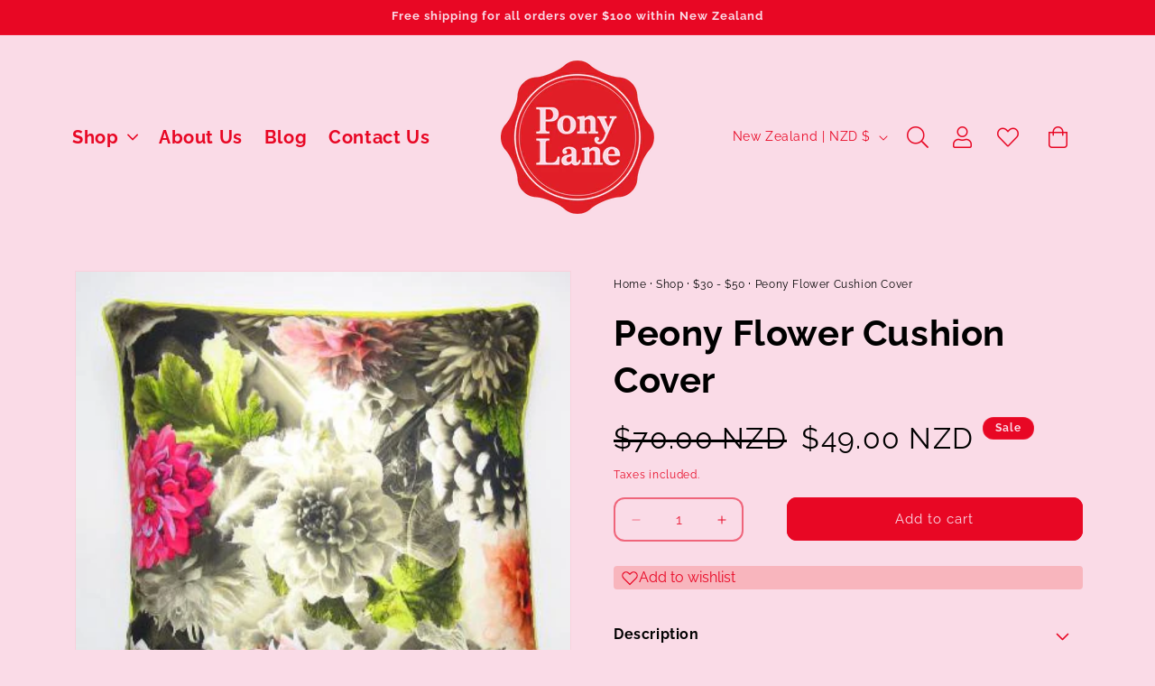

--- FILE ---
content_type: text/css
request_url: https://www.ponylane.co.nz/cdn/shop/t/12/assets/theme.css?v=10582807263836105251758152361
body_size: 4182
content:
html{font-size:10px}:root{--pink: #FADBE7;--red: #E80724;--red-light: #F8B5BD;--grey: #666666;--grey-light: #D3D3D3;--grey-dark: #3D3D3D;--font_48: 4.8rem;--font_40: 4rem;--font_32: 3.2rem;--font_24: 2.4rem;--font_20: 2rem;--font_18: 1.8rem;--font_16: 1.6rem;--font_14: 1.4rem;--font_12: 1.2rem;--menu_icon_size: 32px;--page-width: 1120px}header.page-width{max-width:calc(1120px + 10rem)}#MainContent{width:100%;max-width:1120px;margin:0 auto}body,.color-scheme-1,.color-scheme-2,.color-scheme-3,.color-scheme-4,.color-scheme-5{color:rgba(var(--color-foreground),1)!important}.button,.button-label,.shopify-challenge__button,.customer button{padding:10px 20px!important;min-height:48px!important}.header-wrapper--border-bottom{border-bottom:none}.header__menu-item .icon-caret{font-size:var(--font_20)!important}.header__menu-item span{font-size:var(--font_20)!important;font-weight:700}.header__menu-item i.far{font-size:var(--font_24)!important}.header__menu-item:hover span,.header__active-menu-item{text-decoration:none!important}header.header button,header.header .link,header.header .customer a,header.header a{text-decoration:none!important}header.header .svg-wrapper{display:flex;justify-content:center;align-items:center;width:100%;height:100%}header.header .svg-wrapper i{font-size:var(--font_24);font-family:"Font Awesome 5 Pro";color:var(--red)}header.header .header-icons__icon{width:50px;height:50px;display:flex;flex-direction:column;justify-content:center;align-items:center}header.header .header-icons__icon a:not([href]){cursor:pointer}header.header .svg-wrapper.header__icon-close{display:none}.dropdown .dropdown-toggle:after{display:none}.dropdown .dropdown-menu{background:var(--red);border:none;border-radius:0;margin:0;padding:0;transform:translate(-50px,36px)!important}.dropdown .dropdown-item{font-size:var(--font_16);color:pink;padding:7px 20px}.dropdown .dropdown-item:hover{background:var(--red-light)!important;color:var(--red)}.offcanvas{background:var(--pink);border-left:none!important;width:30vw!important}.offcanvas h1{text-align:center;font-size:var(--font_24)!important;padding-bottom:40px}.offcanvas .btn-close{margin:0 0 0 auto!important;padding:0!important;background:transparent!important;box-shadow:none!important;color:var(--red)!important;font-weight:700!important;min-width:20px;min-height:20px!important;text-align:right;width:20px;font-size:var(--font_32)!important;opacity:1}.offcanvas .btn-close:before,.offcanvas .btn-close:after{box-shadow:none!important}.offcanvas form button{margin:2rem 0 1.5rem!important;width:100%!important}.offcanvas a{text-decoration:none}.offcanvas input{background:#fff!important;border-radius:0!important}.offcanvas input:before,.offcanvas input:after{border-radius:0!important}.offcanvas .field:before,.offcanvas .select:before,.offcanvas .customer .field:before,.offcanvas .customer select:before,.offcanvas .localization-form__select:before,.offcanvas .field:after,.offcanvas .select:after,.offcanvas .customer .field:after,.offcanvas .customer select:after,.offcanvas .localization-form__select:after{border-radius:0!important}.offcanvas .offcanvas-body{padding:0 40px 40px}.offcanvas .offcanvas-header{padding:40px 40px 0}.offcanvas .no-account{margin-top:60px}.offcanvas .no-account h4{font-size:var(--font_24);font-weight:700}.offcanvas .no-account p{line-height:125%}.offcanvas-backdrop.show{display:block}#recover,#recover+div{display:block}.mega-menu__content,.mega-menu__content a.mega-menu__link{font-size:var(--font_16)!important}.global-settings-popup,.header__submenu.global-settings-popup{border-width:0px!important}#HeaderMenu-shop{position:relative;padding-right:10px}#HeaderMenu-shop span{padding-right:10px}#HeaderMenu-shop i{transition:all .2s ease!important;transform-origin:center center!important}#Details-HeaderMenu-1[open] #HeaderMenu-shop i{transform:rotate(180deg)}#shopify-section-template--17262288502902__multicolumn_34XRhD .multicolumn-list .media{padding-bottom:10px}#shopify-section-template--17262288502902__multicolumn_34XRhD .multicolumn-list img{position:relative;margin:0 auto}.section-collection-list .card__content{position:absolute;height:100%;display:flex;flex-direction:column;justify-content:center}.section-collection-list .card__content h3{font-size:var(--font_24)}.section-collection-list .card__content .full-unstyled-link{color:#fff!important}.section-collection-list .card__content .icon-wrap{display:none}.section-template--18512535814319__multicolumn_34XRhD-padding h2.title{font-size:var(--font_24)!important;font-weight:700!important}.section-template--18512535814319__multicolumn_34XRhD-padding h3{font-size:var(--font_18)!important;font-weight:700!important}.section-template--18512535814319__multicolumn_34XRhD-padding .media{width:65px;margin:0 auto}#Banner-template--18512535814319__image_banner .banner__heading{width:100%;max-width:500px;margin:0 auto;font-size:var(--font_48);font-weight:700;line-height:50px}#Banner-template--18512535814319__image_banner .banner__text{font-size:var(--font_20);font-weight:700;line-height:34px}#shopify-section-template--17262288502902__collection_list_7G4Xff .collection-list-wrapper a{background:var(--red);border-radius:11px;font-size:1.5rem;letter-spacing:.1rem;line-height:calc(1 + .2 / var(--font-body-scale));padding:15px 30px;display:inline-block;font-weight:400;text-transform:lowercase}#shopify-section-template--17262288502902__collection_list_7G4Xff .collection-list-wrapper a:first-letter{text-transform:uppercase}body.collection .collection-hero__title{text-align:center;margin:0 auto;padding-top:20px;font-size:var(--font_40)}body.collection .collection-hero__description{text-align:center;margin:0 auto;padding-top:40px;font-size:var(--font_20)}.facets .text-body{color:var(--red)!important}.card-wrapper .card__inner .quick-add{flex-direction:column;justify-content:flex-end;width:100%;margin:0 -10px 0 0;display:none;position:absolute;top:85%;left:0;z-index:9;opacity:0;transition:all .5s ease;height:40px}.card-wrapper .card__inner .quick-add button.button{border-radius:0;background:var(--red);color:var(--pink)}.card-wrapper .card__inner .quick-add button.button:before,.card-wrapper .card__inner .quick-add button.button:after{border-radius:0;border:0px!important;box-shadow:none!important}.card-wrapper .card__inner .card__content{display:none}.card-wrapper .card__inner:hover .quick-add,.card-wrapper .card:hover .quick-add{display:flex!important;opacity:1}.card-wrapper xb-wishlist-button-collection{display:none}.samita-container{position:absolute;top:10px;left:10px;width:100%;margin-top:0!important}.samita-container .samita_productLabel-content{width:fit-content!important;min-width:60px}.samita-container .samita_productLabel-content-text span{font-size:14px!important;line-height:100%!important;display:inline-block}.card__badge{display:none}.card__badge .badge{color:#fff!important;font-size:var(--font_16);font-weight:700;border-radius:.5rem!important;padding:10px 20px}.quick-add-modal .quick-add-modal__content{--modal-height-offset: 0rem;margin-top:0;height:100%;max-height:100vh;width:30%;right:0;left:unset;transform:translate(0)}.quick-add-modal .quick-add-modal__content-info{--modal-padding: 4rem;padding-top:2rem!important}.quick-add-modal .quick-add-modal__toggle{position:relative!important;left:88%!important;background-color:transparent!important;border:none!important;color:#000!important;padding:1.2rem;width:4rem;top:1.5rem;right:1.5rem}.quick-add-modal .quick-add-modal__toggle:hover{background-color:transparent!important;border:none!important;color:#000!important}.quick-add-modal .quick-add-modal__toggle i{font-size:var(--font_24)!important}.quick-add-modal .product{display:flex!important;flex-direction:column!important}.quick-add-modal .product__media-wrapper,.quick-add-modal .product__info-wrapper{max-width:100%!important;width:100%!important}.quick-add-modal .breadcrumbs,.quick-add-modal .quantity__label{display:none!important}.quick-add-modal .product__info-wrapper{padding-left:0!important}.quick-add-modal .product__title h2{color:#000!important;font-size:var(--font_24)!important}.quick-add-modal .product__title h2:hover{text-decoration:none!important}.quick-add-modal .price-item{color:#000!important;font-size:var(--font_24)!important}.quick-add-modal .product-form__quantity{width:33%;max-width:33%}.quick-add-modal #cbb{width:66%}.quick-add-modal #cbb .product-form{margin:0!important}.quick-add-modal .flex-buy{display:flex;flex-direction:row;justify-content:space-between}.quick-add-modal .xb-wishlist-button__add-style-2,.quick-add-modal .xb-wishlist-button__loading-style-2,.quick-add-modal .xb-wishlist-button__remove-style-2,.quick-add-modal .xb-wishlist-button__add-style-1,.quick-add-modal .xb-wishlist-button__loading-style-1,.quick-add-modal .xb-wishlist-button__remove-style-1{border-radius:10px!important;width:100%!important;max-width:100%!important;top:0;position:relative;min-height:48px!important}.xb-wishlist__float-style-1{display:none}body.product #MainContent .page-width{padding:0;margin:0}body.product .product .product__media-wrapper,body.product .product .product__info-wrapper{max-width:50%!important;width:calc(50% - var(--grid-desktop-horizontal-spacing) / 2)!important}body.product .product .breadcrumbs{color:#000;font-size:var(--font_12)}body.product .product .breadcrumbs a{color:#000;text-decoration:none}body.product .product .breadcrumbs span{font-size:var(--font_16)}body.product .product .product__title h1{color:#000}body.product .product .price-item{color:#000;font-size:var(--font_32)}body.product .product .samita-container{display:none}body.product .product label,body.product .product fieldset,body.product .product legend{color:#000!important;font-size:var(--font_16)!important}body.product .product .quantity__label{display:none!important}body.product .product__info-container .samita-container{display:none!important;flex-direction:row;justify-content:flex-end;top:-10px;left:0}body.product .product-form__quantity{width:33%;max-width:33%}body.product #cbb{width:66%;margin-left:20px}body.product #cbb .product-form{margin:0!important}body.product .flex-buy{display:flex;flex-direction:row;justify-content:space-between}body.product .xb-wishlist-button__add-style-2,body.product .xb-wishlist-button__loading-style-2,body.product .xb-wishlist-button__remove-style-2,body.product .xb-wishlist-button__add-style-1,body.product .xb-wishlist-button__loading-style-1,body.product .xb-wishlist-button__remove-style-1{border-radius:10px!important;width:100%!important;max-width:100%!important;top:0;position:relative;min-height:48px!important}body.product .accordion{border-top:none;border-bottom:2px solid rgba(var(--color-foreground),1)}body.product .accordion__title{font-size:var(--font_16)!important;font-weight:600!important}body.product .accordion__content{font-size:var(--font_16)!important;color:#000;padding-left:0}body.product .accordion .icon-caret{height:9px}body.product .related-products__heading{text-align:center;padding-top:5%}body.product .product__nav{width:100%;display:flex;justify-content:space-between;align-items:center;padding-top:40px}body.product .product__nav .prev i{padding-right:10px}body.product .product__nav .next i{padding-left:10px}body.product .product__nav a{color:#000;text-decoration:none;font-weight:600;display:flex;align-items:center}body.product .product__nav i{font-size:28px}.clear{clear:both!important;display:block;width:100%;height:20px}.xb-list-style__table .xb-list-style__thead{display:none;flex-direction:row;justify-content:space-between;position:relative}.xb-list-style__table .xb-list-style__tbody th,.xb-list-style__table .xb-list-style__tbody tr,.xb-list-style__table .xb-list-style__thead th,.xb-list-style__table .xb-list-style__thead tr{border:none!important}.xb-list-style__table .xb-list-style__product-img{width:175px;height:175px;margin-right:40px}.xb-list-style__table .xb-list-style__product-img img{width:100%;height:100%}.xb-list-style__table .xb-list-style__tbody tr{display:flex;flex-direction:row;justify-content:space-between;position:relative}.xb-list-style__table .xb-list-style__tbody .samita-container{width:fit-content;top:30px}.xb-list-style__table .xb-list-style__product-name{align-items:flex-start}.xb-list-style__table .xb-list-style__price{width:100px;background:#fff}.xb-list-style__table .xb-list-style__stock{width:100px;background:#666}.xb-list-style__table .xb-list-style__action{width:150px;display:flex;flex-direction:column;justify-content:center;align-items:center}.xb-list-style__table .xb-list-style__add-to-cart{background:var(--red);color:#fff;border-radius:8px;padding:10px 40px}.xb-list-style__table .xb-list-style__product-title,.xb-list-style__table .xb-list-style__price,.xb-list-style__table .xb-list-style__stock{color:#000!important;font-size:16px}.xb-list-style__table .xb-list-style__product-title a,.xb-list-style__table .xb-list-style__price a,.xb-list-style__table .xb-list-style__stock a{color:#000!important}.pagination-wrapper{text-align:center;display:flex;justify-content:center}.pagination-wrapper .light{opacity:1}.pagination-wrapper a{font-size:var(--font_18)}.pagination-wrapper a:hover{background:var(--red-light);border-radius:10px}.pagination-wrapper a:hover:after{display:none}.pagination-wrapper a.pagination__item--current{background:var(--red);color:var(--pink);text-decoration:none!important;border-radius:10px}.pagination-wrapper a.pagination__item--current:after{display:none}body.cart .title--primary{display:none}body.cart .title-wrapper-with-link .underlined-link{text-align:right;width:100%}body.cart #cart .cart__items{border-bottom:2px solid var(--red)!important}body.cart #cart .cart-items thead{display:none}body.cart #cart .cart-items .price{font-size:var(--font_24);color:#000;font-weight:700}body.cart #cart .cart-item__media{width:230px;height:230px}body.cart #cart .cart-item__media img{width:100%}body.cart #cart .cart-item__details .product-option{font-size:var(--font_24);color:#000}body.cart #cart .cart-item__details *{max-width:100%}body.cart #cart .cart-item__name{font-size:var(--font_24);color:#000}body.cart #cart .totals,body.cart #cart .totals h2,body.cart #cart .totals__total-value{font-size:var(--font_24);color:#000;font-weight:700}body.cart #cart .totals{justify-content:flex-start}body.cart #cart .tax-note{display:none}body.cart #cart .cart-item{position:relative}body.cart #cart .samita-container{width:fit-content;top:50px;display:none!important}body.cart #main-cart-footer .cart__ctas{display:flex!important;flex-direction:column!important;margin-top:40px}body.cart #main-cart-footer .cart__ctas .btn-primary{background:var(--red-light);color:var(--red);font-size:var(--font_16);font-weight:700;width:100%}body.cart #main-cart-footer .cart__ctas .btn-primary:before,body.cart #main-cart-footer .cart__ctas .btn-primary:after{box-shadow:none!important}body.cart #main-cart-footer .cart__ctas .btn-primary i{font-size:var(--font_16);margin-right:10px}body.cart #main-cart-footer .cart__ctas button{color:#fff!important;font-size:var(--font_16);font-weight:700;max-width:100%}body.cart #main-cart-footer .cart__footer>*{width:45rem}#CartDrawer-CartItems .samita-container,#CartDrawer-CartItems .samita_productLabel{display:none!important}body#contact .contact__fields{grid-template-columns:repeat(1,1fr)}body#contact input,body#contact textarea{background:#fff!important;border-radius:0}body#contact .field:after,body#contact .select:after,body#contact .customer .field:after,body#contact .customer select:after,body#contact .localization-form__select:after{border-radius:0}body#contact .section-template--18512535486639__form-padding,body#contact .section-template--17262288699510__form-padding{padding-top:0}body#contact .button{width:100%}body.blog .blog-articles,body#upcoming-markets .blog-articles{display:grid;grid-template-columns:repeat(3,1fr);gap:20px}body.blog .title--primary,body#upcoming-markets .title--primary{text-align:center;border-bottom:2px solid var(--red);padding-bottom:40px;margin-bottom:60px;color:var(--red)}body.blog .card,body#upcoming-markets .card{background:#fff;border:1px solid var(--red);border-radius:8px;padding:20px}body.blog .card__information,body#upcoming-markets .card__information{padding-left:0!important;padding-right:0!important;padding-bottom:0!important}body.blog .card__content,body#upcoming-markets .card__content{padding-left:0!important;padding-right:0!important}body.blog .card__heading,body#upcoming-markets .card__heading{font-size:var(--font_16)!important}body.blog .article-card__info,body#upcoming-markets .article-card__info{display:none}body.blog .article-card__excerpt,body#upcoming-markets .article-card__excerpt{font-size:var(--font_16)!important;line-height:140%!important}body.blog .article-card__link,body#upcoming-markets .article-card__link{font-weight:600;font-style:normal}body.blog .article-card__link i,body#upcoming-markets .article-card__link i{font-family:"Font Awesome 5 Pro";font-style:normal}body#upcoming-markets .blog-articles{display:grid;grid-template-columns:repeat(3,1fr);gap:20px}body#upcoming-markets .article-card__link{display:none}body#upcoming-markets .article-card__excerpt{margin-bottom:0}body#upcoming-markets .title--primary{display:none}body#upcoming-markets #shopify-section-template--18535728316591__rich_text_g8rKJL .rich-text__heading{text-align:center;border-bottom:2px solid var(--red);padding-bottom:40px;margin-bottom:0;color:var(--red)}body#upcoming-markets #shopify-section-template--18535728316591__rich_text_g8rKJL .rich-text__blocks{max-width:100%}body#upcoming-markets .main-blog{padding-top:0}body.article .article-template__hero-container,body.article .article-template__content,body.article .article-template__back,body.article .article-template__comment-wrapper{max-width:80%!important;margin:0 auto}body.article .article-template__content,body.article .article-template__back{padding-top:40px}body.article .article-template__title{text-align:center;border-bottom:2px solid var(--red);padding-bottom:40px;margin-bottom:50px;color:var(--red)}body.article .page-width--narrow{max-width:100%}body.article .article-template__content{color:#000}body.article .article-template__content h1,body.article .article-template__content h2,body.article .article-template__content h3,body.article .article-template__content h4,body.article .article-template__content h5,body.article .article-template__content h6{color:var(--red)}body.article .article-template__comment-wrapper{background:transparent!important}body.article .article-template__comment-wrapper .field input,body.article .article-template__comment-wrapper .field textarea{background:#fff;border-radius:0}body.article .article-template__comment-wrapper .field:before,body.article .article-template__comment-wrapper .select:before,body.article .article-template__comment-wrapper .customer .field:before,body.article .article-template__comment-wrapper .customer select:before,body.article .article-template__comment-wrapper .localization-form__select:before,body.article .article-template__comment-wrapper .field:after,body.article .article-template__comment-wrapper .select:after,body.article .article-template__comment-wrapper .customer .field:after,body.article .article-template__comment-wrapper .customer select:after,body.article .article-template__comment-wrapper .localization-form__select:after{border-radius:0!important}#insta-feed{padding-top:40px}#footer-custom{padding:5% 5% 3%;background:var(--red-light);margin-top:0}#footer-custom .cfoot__newsletter__heading{font-size:var(--font_16);font-style:normal;font-weight:400;line-height:150%;width:100%;max-width:420px}#footer-custom .cfoot__newsletter__policy{color:#000;font-size:var(--font_12);font-style:normal;font-weight:400;line-height:150%;padding-top:10px}#footer-custom #NewsletterForm--sections--18512536469679__footer{border-radius:0!important;border:2px solid var(--red);height:43px}#footer-custom .newsletter-form__field-wrapper{width:100%;max-width:600px}#footer-custom .newsletter-form__field-wrapper .field{width:85%}#footer-custom .newsletter-form__field-wrapper .field:before,#footer-custom .newsletter-form__field-wrapper .field:after{box-shadow:none!important;border-radius:0!important}#footer-custom .newsletter-form__field-wrapper .newsletter-form__button{background:var(--red);color:var(--pink);font-weight:700!important;padding:12px 40px!important;border-radius:2px!important;left:10px;position:relative;height:43px}#footer-custom .services-menu h4{color:#000;font-size:var(--font_16);font-style:normal;font-weight:600;line-height:150%;padding-bottom:10px}#footer-custom .services-menu h4 a{color:#000;text-decoration:none}#footer-custom .services-menu h4 a:hover{text-decoration:none}#footer-custom .services-menu ul{margin:0;padding:0}#footer-custom .services-menu li{list-style:none;padding:0 0 8px;margin:0}#footer-custom .services-menu a{color:#000;text-decoration:none}#footer-custom .services-menu a:hover{text-decoration:underline}#footer-custom .market-section,#footer-custom .socials-section{color:#000}#footer-custom .market-section a,#footer-custom .socials-section a{color:#000;text-decoration:none}#footer-custom .market-section h4,#footer-custom .socials-section h4{color:#000;font-size:var(--font_16);font-style:normal;font-weight:600;line-height:150%;padding-bottom:10px}#footer-custom .market-section h4 a,#footer-custom .socials-section h4 a{color:#000;text-decoration:none}#footer-custom .market-section h4 a:hover,#footer-custom .socials-section h4 a:hover{text-decoration:none}#footer-custom .socials-section .list-social{justify-content:flex-start}#footer-custom .socials-section .list-social path{fill:#000}#footer-custom .socials-section .list-social__item:first-child a{padding-left:0}#footer-custom .socials-section .list-social__link{padding:.6rem}#copyright-custom{padding:0 5%;background:var(--red-light);font-size:var(--font_14)}#copyright-custom .container-fluid{border-top:2px solid var(--red);padding:20px 0}#copyright-custom .menu{display:inline!important}#copyright-custom .menu li{list-style:none;display:inline!important;padding:0 15px;font-size:var(--font_14)}#copyright-custom .menu li:last-child{padding-right:0}#copyright-custom .menu a{color:#000;text-decoration:underline}.market-blog-location p{margin-bottom:0}.page-width{padding:0}.drawer,.quick-add-modal{background-color:#0006!important}.drawer .drawer__close{font-size:var(--font_24)}.drawer .cart__ctas{flex-direction:column}.drawer .cart__cart-button{background:var(--red-light)!important;border:1px solid var(--red-light)!important;color:var(--red)!important}.drawer .cart__cart-button:before,.drawer .cart__cart-button:after{box-shadow:none!important}.drawer button,.drawer a{font-weight:700!important}.gpo-app{background:transparent!important}.gpo-app .label-content{font-family:Raleway,sans-serif!important;font-size:var(--font_16)}.gpo-app input,.gpo-app textarea,.gpo-app .gpo-app input,.gpo-app .gpo-app textarea{background:transparent!important;font-family:Raleway,sans-serif!important;font-size:var(--font_16)!important}.gpo-app input:focus-visible,.gpo-app textarea:focus-visible,.gpo-app .gpo-app input:focus-visible,.gpo-app .gpo-app textarea:focus-visible{box-shadow:none!important}.gpo-app .gpo-input-wrap{background:transparent!important;border:1px solid #666!important;border-radius:8px!important}.gpo-app .gpo-label{font-family:Raleway,sans-serif!important;font-size:var(--font_16)!important}.gpo-app div[style*="text-align:right;margin-bottom:10px;"]{display:none}.section-template--18512535912623__main-padding,.section-template--18535539703983__main-padding,.section-template--18512535486639__main-padding,.section-template--17262288699510__main-padding,.section-template--17262288797814__main-padding{max-width:80%;color:#000}.section-template--18512535912623__main-padding .main-page-title,.section-template--18535539703983__main-padding .main-page-title,.section-template--18512535486639__main-padding .main-page-title,.section-template--17262288699510__main-padding .main-page-title,.section-template--17262288797814__main-padding .main-page-title{text-align:center;border-bottom:2px solid var(--red);padding-bottom:40px;color:var(--red)}#shopify-section-template--18535492616367__collapsible_content_bKtB3L .collapsible-content-wrapper-narrow,#shopify-section-template--17262288863350__collapsible_content_bKtB3L .collapsible-content-wrapper-narrow{max-width:80%;padding:0}#shopify-section-template--18535492616367__collapsible_content_bKtB3L .grid__item,#shopify-section-template--17262288863350__collapsible_content_bKtB3L .grid__item{border-bottom:2px solid var(--red)}#shopify-section-template--18535492616367__collapsible_content_bKtB3L .accordion,#shopify-section-template--17262288863350__collapsible_content_bKtB3L .accordion{border-top:2px solid var(--red);border-bottom:none}#shopify-section-template--18535492616367__collapsible_content_bKtB3L .accordion summary:hover,#shopify-section-template--17262288863350__collapsible_content_bKtB3L .accordion summary:hover{background:none!important}#shopify-section-template--18535492616367__collapsible_content_bKtB3L .accordion summary:hover h3.accordion__title,#shopify-section-template--17262288863350__collapsible_content_bKtB3L .accordion summary:hover h3.accordion__title{text-decoration:none!important}#shopify-section-template--18535492616367__collapsible_content_bKtB3L h3.accordion__title,#shopify-section-template--17262288863350__collapsible_content_bKtB3L h3.accordion__title{font-size:var(--font_24);font-weight:600}#shopify-section-template--18535492616367__collapsible_content_bKtB3L h3.accordion__title:hover,#shopify-section-template--17262288863350__collapsible_content_bKtB3L h3.accordion__title:hover{text-decoration:none!important}#shopify-section-template--18535492616367__collapsible_content_bKtB3L .accordion__content,#shopify-section-template--17262288863350__collapsible_content_bKtB3L .accordion__content{color:#000!important;padding:0}#shopify-section-template--18535492616367__collapsible_content_bKtB3L summary .icon-caret,#shopify-section-template--17262288863350__collapsible_content_bKtB3L summary .icon-caret{height:1.2rem}@media (max-width: 1400px){.offcanvas{width:50vw!important}}@media (max-width: 1200px){#MainContent,#MegaMenu-Content-1{padding-left:20px;padding-right:20px}.header__heading-logo{max-width:120px}.header__menu-item span{font-size:var(--font_16)!important}}@media (max-width: 1023px){body#upcoming-markets .blog-articles{grid-template-columns:repeat(3,1fr);gap:20px}}@media (max-width: 990px){.header__icons{zoom:.8}.section-template--18512535814319__multicolumn_34XRhD-padding .grid--1-col-tablet-down .grid__item{width:49%}.section-template--18512535814319__collection_list_7G4Xff-padding{padding-left:20px!important;padding-right:20px!important}.section-template--18512535814319__collection_list_7G4Xff-padding .grid{column-gap:20px;row-gap:20px}.section-template--18512535814319__collection_list_7G4Xff-padding .collection-list__item{width:48%}.header__icon--menu[aria-expanded=true]:before{background:#00000080!important}.menu-drawer__utility-links .svg-wrapper{width:20px!important;height:20px!important;margin-right:10px!important}.menu-drawer__menu-item .svg-wrapper,.menu-drawer__inner-submenu .svg-wrapper{width:20px!important;height:20px!important;margin-left:10px!important}body.collection .collection-hero__description{font-size:calc(var(--font_20) - 20%)}.card-wrapper .card__inner .quick-add{top:91%}#footer-custom .col-1,#footer-custom .col-2{width:100%!important}#footer-custom .col-2{padding-top:5%}#footer-custom .cfoot__newsletter{max-width:500px;margin:0 auto;text-align:center}#footer-custom .cfoot__newsletter__heading{max-width:80%;margin:0 auto 20px}#footer-custom .newsletter-form__field-wrapper{max-width:100%}#footer-custom .newsletter-form__field-wrapper .field{width:100%}#copyright-custom .col-xl-6{width:100%;text-align:center!important}#copyright-custom .row{display:flex;flex-direction:column-reverse}#copyright-custom .right{padding-bottom:15px}}@media (max-width: 768px){.offcanvas{width:80vw!important}.header__heading-logo-wrapper img{max-width:80px}.section-template--18512535814319__collection_list_7G4Xff-padding{padding:30px 10px 0!important}.section-template--18512535814319__collection_list_7G4Xff-padding .grid{column-gap:20px;row-gap:20px}.section-template--18512535814319__collection_list_7G4Xff-padding .collection-list__item{width:48%}#footer-inner{text-align:center}#footer-custom .socials-section .list-social{justify-content:center}.services-menu,.market-section{margin-bottom:40px}.cart__ctas .cart__cart-button{width:100%}#main-cart-items .samita-container{display:none}#main-cart-items .cart-item__media{width:100%;height:100%}body.cart .cart-item__name,body.cart .cart-items .price,body.cart .cart-item__details .product-option,body.cart .totals,body.cart .totals h2,body.cart .totals__total-value{font-size:var(--font_18)}body.cart .cart__footer>*{width:100%}body.blog .blog-articles,body#upcoming-markets .blog-articles{grid-template-columns:repeat(2,1fr);gap:20px}body.product .product .product__media-wrapper,body.product .product .product__info-wrapper{max-width:100%!important;width:calc(100% - var(--grid-desktop-horizontal-spacing) / 2)!important}body.product .product__title h1,body.product .price,body.product .price .price-item{font-size:var(--font_24)!important}}@media (max-width: 575px){header.header .header-icons__icon{width:40px;height:40px}.header{padding:10px 1rem 10px 3rem!important}#footer-custom .cfoot__newsletter,#footer-custom .cfoot__newsletter__heading{max-width:100%}body.blog .blog-articles,body#upcoming-markets .blog-articles{grid-template-columns:repeat(1,1fr);gap:20px}.section-template--18512535912623__main-padding,.section-template--18535539703983__main-padding,.section-template--18512535486639__main-padding,.section-template--17262288699510__main-padding,body.article .article-template__hero-container,body.article .article-template__content,body.article .article-template__back,body.article .article-template__comment-wrapper{max-width:100%!important}}@media (max-width: 400px){.section-template--18512535814319__multicolumn_34XRhD-padding .grid--1-col-tablet-down .grid__item{width:100%}.header__heading-logo-wrapper img{max-width:60px}body.product .flex-buy{flex-direction:column}body.product .product-form__quantity{width:100%;max-width:100%}body.product .quantity{width:100%}body.product #cbb{width:100%;margin-left:0}}
/*# sourceMappingURL=/cdn/shop/t/12/assets/theme.css.map?v=10582807263836105251758152361 */


--- FILE ---
content_type: text/javascript
request_url: https://www.ponylane.co.nz/cdn/shop/t/12/assets/custom.js?v=26763676722157093951751934485
body_size: -458
content:
jQuery(document).ready(function($){$(".card-wrapper").length&&$(".card-wrapper").each(function(index){var quickAdd=$(this).find(".quick-add"),cardInner=$(this).find(".card__inner"),cardMedia=$(this).find(".card__media"),cardMediaHeight=cardMedia.outerHeight(),quickAddOffset=cardMediaHeight-40;quickAdd.length&&cardInner.length&&(quickAdd.detach().remove(),cardInner.append(quickAdd),quickAdd.css("top",quickAddOffset)),$(this).find("button").find("span").first().text("Quick add")})});function reveal(){for(var reveals=document.querySelectorAll(".reveal"),i=0;i<reveals.length;i++){var windowHeight=window.innerHeight,elementTop=reveals[i].getBoundingClientRect().top,visible=reveals[i].getAttribute("data-visible");if(visible)var elementVisible=visible;else var elementVisible=300;elementTop<windowHeight-elementVisible?reveals[i].classList.add("active"):reveals[i].classList.remove("active")}}window.addEventListener("scroll",reveal);
//# sourceMappingURL=/cdn/shop/t/12/assets/custom.js.map?v=26763676722157093951751934485
